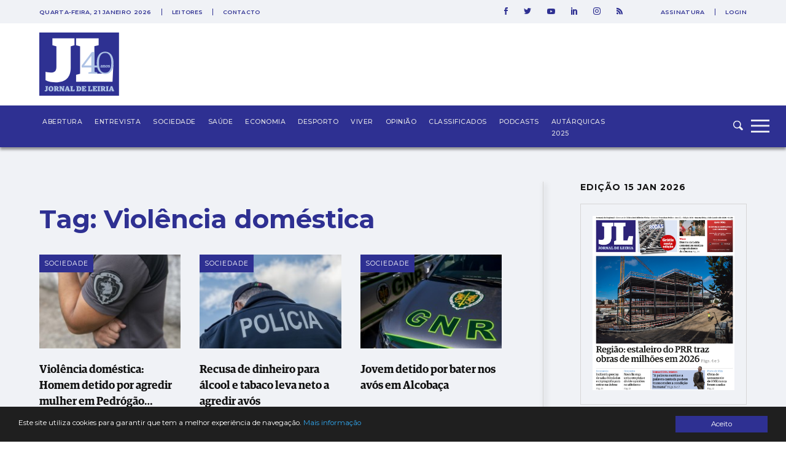

--- FILE ---
content_type: text/html; charset=utf-8
request_url: https://www.google.com/recaptcha/api2/aframe
body_size: 267
content:
<!DOCTYPE HTML><html><head><meta http-equiv="content-type" content="text/html; charset=UTF-8"></head><body><script nonce="0npJaB0NzzP0RMtLEqb5tw">/** Anti-fraud and anti-abuse applications only. See google.com/recaptcha */ try{var clients={'sodar':'https://pagead2.googlesyndication.com/pagead/sodar?'};window.addEventListener("message",function(a){try{if(a.source===window.parent){var b=JSON.parse(a.data);var c=clients[b['id']];if(c){var d=document.createElement('img');d.src=c+b['params']+'&rc='+(localStorage.getItem("rc::a")?sessionStorage.getItem("rc::b"):"");window.document.body.appendChild(d);sessionStorage.setItem("rc::e",parseInt(sessionStorage.getItem("rc::e")||0)+1);localStorage.setItem("rc::h",'1768991885187');}}}catch(b){}});window.parent.postMessage("_grecaptcha_ready", "*");}catch(b){}</script></body></html>